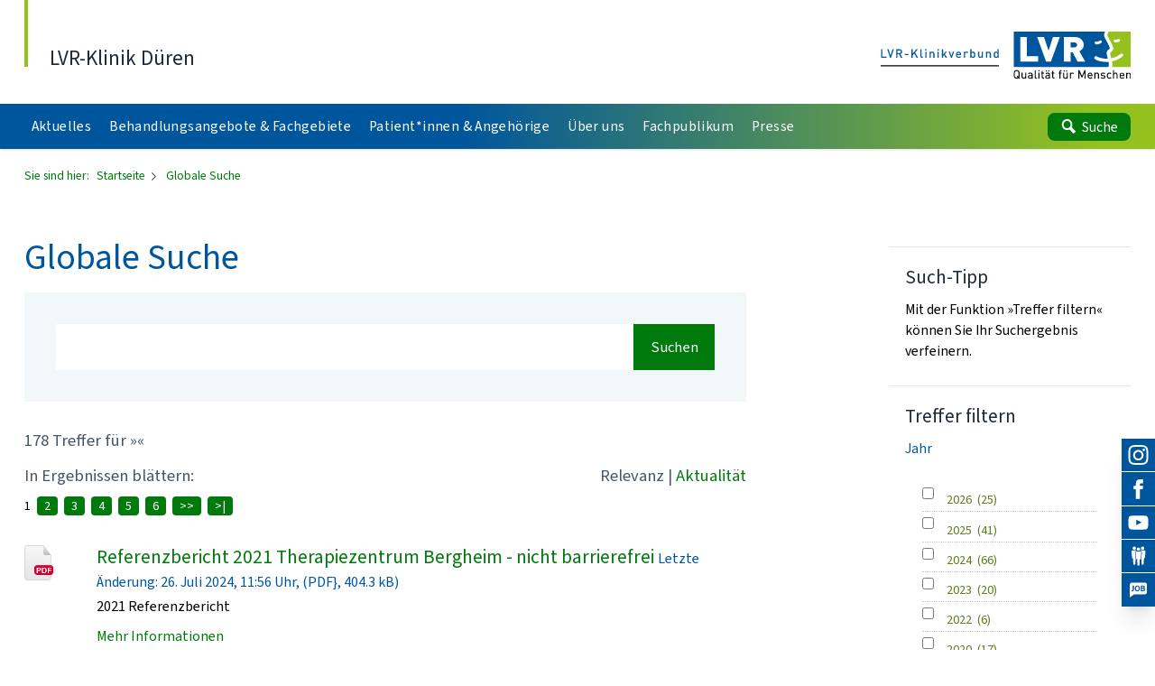

--- FILE ---
content_type: text/html;charset=UTF-8
request_url: https://klinik-dueren.lvr.de/de/nav_main/globale_suche/globale_suche_1.jsp;jsessionid=26007B5B9433D776AEC4C9E2257F06C3?q=%23all
body_size: 11527
content:
<!DOCTYPE html>

<!-- NOINDEX -->
<!-- hier beginnt der Bereich, der durch Exalead NICHT durchsucht werden soll -->
<html xmlns="http://www.w3.org/1999/xhtml" xml:lang="de" lang="de">
<head>
<title>
Startseite - LVR-Klinik Düren
</title>
<meta http-equiv="Content-Type" content="text/html;charset=UTF-8" />
<meta name="viewport" content="width=device-width, shrink-to-fit=no">
<meta name="LVR_Section" content="" />
<meta name="LVR_Category" content="Artikel" />
<meta name="Description" content="Globale Suche auf den Webseiten der LVR-Klinik D&uuml;ren" />
<meta name="Keywords" content="Globale Suche" />
<meta name="Changed" content="2016/07/08 09:23:26" />
<meta name="TimeStamp" content="30.01.2026, 18:20:10" />
<meta name="Author" content="" />
<meta name="Robots" content="all, noodp" />
<link rel="stylesheet" href="https://media.lvr.de/font_awesome/live/css/all.css" crossorigin="anonymous"/>
<link rel="stylesheet" type="text/css" media="screen" href="../../../media/mastervorlagen/css/screen.css" />
<link rel="stylesheet" type="text/css" href="../../../media/mastervorlagen/css/cookies.css" media="screen" />
<link href="/media/mastervorlagen/img/favicon.ico" rel="shortcut icon" type="image/x-icon" />
<link href="https://code.jquery.com/ui/1.11.4/themes/smoothness/jquery-ui.css" rel="stylesheet">
<link href="/media/mastervorlagen/css/exalead.css" rel="stylesheet">
<link href="/media/mastervorlagen/font_awesome_4.4.0/css_3/font-awesome.css" rel="stylesheet" type="text/css">
<script src="/media/mastervorlagen/js/main.min.js" type="text/javascript"></script>
<script src="/media/mastervorlagen/js/jquery_224_min.js" type="text/javascript"></script>
<script src="https://code.jquery.com/ui/1.11.4/jquery-ui.min.js"></script>


		
		
			


































































































 
 

































<script>
$.ui.autocomplete.prototype._resizeMenu = function () {
var ul = this.menu.element;
ul.outerWidth(this.element.outerWidth());
}
$(function() {
$.extend($.ui.autocomplete.prototype.options, {
open: function(event, ui) {
$(this).autocomplete("widget").css({
"width": ($(this).width() + "px !important"),
"overflow": "hidden",
"font-family": ($(this).css('font-family')),
"text-align": "left",
"font-size": ($(this).css('font-size'))
});
}
});
$("input.suchtext").autocomplete({
source: function(request, response) {
$.ajax({
url: "suggest.jsp",
dataType: "json",
data: {
q : request.term
},
success: function( data ) {
response(data);
}
});
},
select: function(event, ui) {
$(this).val(ui.item.value);
$(this).closest( "form" ).submit();
}
});
$('.exaCheckbox').on('change',function(){
window.location.href = $(this).parent().find('a').attr('href');
});
$('.exaButton').on('click',function(){
window.location.href = $(this).val();
});
$( ".accordion" ).accordion({
collapsible: true,
heightStyle: "content",
icons: { "header": "fa fa-ui fa-chevron-right", "activeHeader": "fa fa-ui fa-chevron-down" },
});
$(".checked").parent().parent().addClass("active");
$(".active").parent().accordion("option", {active: $(this).index()});
$('.ui-accordion-content').each( function() {
var num = $(this).children('label').length;
if (num == 0) {
$(this).parent().remove();
}
});
});
</script>
<script src="https://cloud.ccm19.de/app.js?apiKey=a5c6b140b8918be96bfa66acfb4a4d3dc6f8cb0e61841db8&amp;domain=6870d392b6bfc36650028042" referrerpolicy="origin"></script>
</head>
<body data-url-svg-icons="/media/mastervorlagen/img/icons/icon-library.svg">
<a class="sr-only" href="#main">Direkt zum Inhalt</a>
<!-- Beginn Header -->
            <header id="header" class="header z-2 bg-white shadow">
              <div class="container-fluid">
                <div class="flex flex-row justify-between items-end pt-lg pb-sm-base">
                  <div>
                    <a  href="/de/nav_main/startseite.html" title="Link zur Startseite" class="header__claim block 2xl:flex translate-y-[0px] leading-tight pl-base hover:no-underline">
                      <div>
                      <span class="text-2xl text-slate-800"> LVR-Klinik Düren </span>
                      
					  </div>
                    </a>
                  </div>
                  <div class="header__logo flex-shrink-0 ml-lg" aria-hidden="true">
                    <div class="h-custom-logo -translate-y-[0.125em]">
                    	<svg width="76px" height="23px" viewBox="0 0 76 23" class="h-full w-auto md:hidden"></svg>
						<svg width="152px" height="23px" viewBox="0 0 152 23" class="h-full w-auto hidden md:block"></svg>
						<a title="Startseite" href="/" tabindex="-1" class="block absolute left-0 top-0 w-full md:flex">
							<img src="/media/mastervorlagen/img/submarke-links-kvb.svg" class="w-1/2 mr-4 hidden md:block" alt="Logo Klinikverbund">
							<img src="/media/mastervorlagen/img/logo-lvr.svg" class="w-full md:w-1/2" alt="Logo LVR">
							<img src="/media/mastervorlagen/img/submarke-unten-kvb.svg" class="absolute left-0 top-0 w-full md:hidden" alt="Logo Klinikverbund">
						</a>  		
                    </div>
                  </div>
                </div>
                <div class="pb-xl md:pb-2xs"></div>
              </div>
              <div class="bluegreen-gradient w-full overflow-hidden">
                <div class="container-fluid">
                  <nav id="nav" class="nav bluegreen jst flex flex-row justify-between" data-jst="nav-main" data-navtype="subnav" data-label-site="Zur Seite" data-label-back="Zurück">
                    <ul class="nav__list flex-grow flex flex-row h-full list-reset bold">
<li  class="nav__listitem var nav__mainitem lev-0 hidden xl:block mr-1 2xl:mr-3" data-display="md">
<a href="../aktuelles/aktuelles_1.html"  class="nav__link block h-full py-0 px-2 leading-extra-loose whitespace-nowrap tracking-wide text-xs 2xl:text-sm text-white hover:text-white hover:no-underline">
	<span class="inline-block w-full">Aktuelles</span>
</a>
				<ul class="nav__list hidden"><li  class="nav__listitem lev-1">
<a href="../aktuelles/aus_der_klinik/aus_der_klinik_1.html"  class="nav__link">
	Aus der Klinik
</a>
				</li><li  class="nav__listitem lev-1">
<a href="../aktuelles/veranstaltungen_1/veranstaltungen_3.html"  class="nav__link">
	Veranstaltungen
</a>
				</li></ul></li><li  class="nav__listitem var nav__mainitem lev-0 hidden xl:block mr-1 2xl:mr-3" data-display="md">
<a href="../fachgebiete___behandlungsangebote/fachgebiete_behandlungsangebote.html"  class="nav__link block h-full py-0 px-2 leading-extra-loose whitespace-nowrap tracking-wide text-xs 2xl:text-sm text-white hover:text-white hover:no-underline">
	<span class="inline-block w-full">Behandlungsangebote &amp; Fachgebiete</span>
</a>
				<ul class="nav__list hidden"><li  class="nav__listitem lev-1">
<a href="../fachgebiete___behandlungsangebote/allgemeine_psychiatrie/allgemeine_psychiatrie_1.html"  class="nav__link">
	Allgemeine Psychiatrie
</a>
				<ul class="nav__list hidden"><li  class="nav__listitem lev-2">
<a href="../fachgebiete___behandlungsangebote/allgemeine_psychiatrie/struktur___anfahrt/struktur___anfahrt_1.html"  class="nav__link">
	Struktur
</a>
				</li><li  class="nav__listitem lev-2">
<a href="../fachgebiete___behandlungsangebote/allgemeine_psychiatrie/viten/viten.html"  class="nav__link">
	Viten
</a>
				<ul class="nav__list hidden"><li  class="nav__listitem lev-3">
<a href="../fachgebiete___behandlungsangebote/allgemeine_psychiatrie/viten/vita_dr__knittel/vita_dr__knittel.html"  class="nav__link">
	Vita Dr. Knittel
</a>
				</li><li  class="nav__listitem lev-3">
<a href="../fachgebiete___behandlungsangebote/allgemeine_psychiatrie/viten/vita_dr__pelzer/vita_dr__pelzer.html"  class="nav__link">
	Vita Dr. Momeni
</a>
				</li><li  class="nav__listitem lev-3">
<a href="../fachgebiete___behandlungsangebote/allgemeine_psychiatrie/viten/vita_dr__cvetanovska/vita_dr__cvetanovska.html"  class="nav__link">
	Vita Dr. Cvetanovska
</a>
				</li></ul></li><li  class="nav__listitem lev-2">
<a href="../fachgebiete___behandlungsangebote/allgemeine_psychiatrie/ambulanzen_2/ambulanzen_3.html"  class="nav__link">
	Ambulanzen
</a>
				</li><li  class="nav__listitem lev-2">
<a href="../fachgebiete___behandlungsangebote/allgemeine_psychiatrie/tageskliniken_2/tageskliniken.html"  class="nav__link">
	Tageskliniken
</a>
				</li><li  class="nav__listitem lev-2">
<a href="../fachgebiete___behandlungsangebote/allgemeine_psychiatrie/stationaeres_angebot_4/stationaeres_angebot_5.html"  class="nav__link">
	Station&auml;res Angebot
</a>
				</li><li  class="nav__listitem lev-2">
<a href="../fachgebiete___behandlungsangebote/allgemeine_psychiatrie/diagnostik_2/diagnostik_3.html"  class="nav__link">
	Stations&auml;quivalente Behandlung
</a>
				</li></ul></li><li  class="nav__listitem lev-1">
<a href="../fachgebiete___behandlungsangebote/abhaengigkeiten___suchtbehandlung/abhaengigkeiten___suchtbehandlung_1.html"  class="nav__link">
	Abh&auml;ngigkeitserkrankungen
</a>
				<ul class="nav__list hidden"><li  class="nav__listitem lev-2">
<a href="../fachgebiete___behandlungsangebote/abhaengigkeiten___suchtbehandlung/struktur/struktur_1.html"  class="nav__link">
	Struktur
</a>
				</li><li  class="nav__listitem lev-2">
<a href="../fachgebiete___behandlungsangebote/abhaengigkeiten___suchtbehandlung/vita_dr__niedersteberg/vita_dr__niedersteberg.html"  class="nav__link">
	Vita Dr. Niedersteberg
</a>
				</li><li  class="nav__listitem lev-2">
<a href="../fachgebiete___behandlungsangebote/abhaengigkeiten___suchtbehandlung/ambulanzen/ambulanzen_1.html"  class="nav__link">
	Ambulanzen
</a>
				</li><li  class="nav__listitem lev-2">
<a href="../fachgebiete___behandlungsangebote/abhaengigkeiten___suchtbehandlung/stationaeres_angebot/stationaeres_angebot_1.html"  class="nav__link">
	Station&auml;res Angebot
</a>
				</li><li  class="nav__listitem lev-2">
<a href="../fachgebiete___behandlungsangebote/abhaengigkeiten___suchtbehandlung/trampolin_plus/trampolin_plus_1.html"  class="nav__link">
	Trampolin Plus
</a>
				</li></ul></li><li  class="nav__listitem lev-1">
<a href="../fachgebiete___behandlungsangebote/gerontopsychiatrie/gerontopsychiatrie_1.html"  class="nav__link">
	Gerontopsychiatrie
</a>
				<ul class="nav__list hidden"><li  class="nav__listitem lev-2">
<a href="../fachgebiete___behandlungsangebote/gerontopsychiatrie/struktur_3/struktur_3.html"  class="nav__link">
	Struktur
</a>
				</li><li  class="nav__listitem lev-2">
<a href="../fachgebiete___behandlungsangebote/gerontopsychiatrie/vita_dr__gruemmer/vita_dr__gruemmer.html"  class="nav__link">
	Vita Dr. Gr&uuml;mmer
</a>
				</li><li  class="nav__listitem lev-2">
<a href="../fachgebiete___behandlungsangebote/gerontopsychiatrie/tageskliniken/tageskliniken_1.html"  class="nav__link">
	Therapiezentrum Schoellerstra&szlig;e (TZS)
</a>
				</li><li  class="nav__listitem lev-2">
<a href="../fachgebiete___behandlungsangebote/gerontopsychiatrie/stationaeres_angebot_2/stationaeres_angebot_3.html"  class="nav__link">
	Station&auml;res Angebot
</a>
				</li><li  class="nav__listitem lev-2">
<a href="../fachgebiete___behandlungsangebote/gerontopsychiatrie/threrapie/threrapie_1.html"  class="nav__link">
	Therapie
</a>
				</li></ul></li><li  class="nav__listitem lev-1">
<a href="../fachgebiete___behandlungsangebote/forensische_psychiatrie/forensische_psychiatrie_1.html"  class="nav__link">
	Forensische Psychiatrie
</a>
				<ul class="nav__list hidden"><li  class="nav__listitem lev-2">
<a href="../fachgebiete___behandlungsangebote/forensische_psychiatrie/struktur_6/struktur_7.html"  class="nav__link">
	Struktur
</a>
				</li><li  class="nav__listitem lev-2">
<a href="../fachgebiete___behandlungsangebote/forensische_psychiatrie/viten_1/viten.html"  class="nav__link">
	Viten
</a>
				<ul class="nav__list hidden"><li  class="nav__listitem lev-3">
<a href="../fachgebiete___behandlungsangebote/forensische_psychiatrie/viten_1/vita_dr__bairaktarski/vita_dr__bairaktarski.html"  class="nav__link">
	Vita Dr. Bairaktarski
</a>
				</li><li  class="nav__listitem lev-3">
<a href="../fachgebiete___behandlungsangebote/forensische_psychiatrie/viten_1/vita_dr__hartert_raulf/vita_dr__hartert_raulf.html"  class="nav__link">
	Vita Dr. Hartert-Raulf
</a>
				</li></ul></li><li  class="nav__listitem lev-2">
<a href="../fachgebiete___behandlungsangebote/forensische_psychiatrie/forensische_ambulanz/forensische_ambulanz_1.html"  class="nav__link">
	Forensische Ambulanz
</a>
				</li></ul></li><li  class="nav__listitem lev-1">
<a href="../fachgebiete___behandlungsangebote/therapiezentrum_bergheim__tzb_/therapiezentrum_bergheim_tzb.html"  class="nav__link">
	Therapiezentrum Bergheim (TZB)
</a>
				</li><li  class="nav__listitem lev-1">
<a href="../fachgebiete___behandlungsangebote/tagesklinik_stolberg/tagesklinik_stolberg.html"  class="nav__link">
	Therapiezentrum Eschweiler (TZE)
</a>
				</li><li  class="nav__listitem lev-1">
<a href="../fachgebiete___behandlungsangebote/pflege/pflege_1.html"  class="nav__link">
	Pflege
</a>
				</li><li  class="nav__listitem lev-1">
<a href="../fachgebiete___behandlungsangebote/therapie_1/therapie.html"  class="nav__link">
	Therapie
</a>
				</li></ul></li><li  class="nav__listitem var nav__mainitem lev-0 hidden xl:block mr-1 2xl:mr-3" data-display="md">
<a href="../fuer_patienten_und_angehoerige/fuer_patienten_und_angehoerige_1.html"  class="nav__link block h-full py-0 px-2 leading-extra-loose whitespace-nowrap tracking-wide text-xs 2xl:text-sm text-white hover:text-white hover:no-underline">
	<span class="inline-block w-full">Patient*innen &amp; Angeh&ouml;rige</span>
</a>
				<ul class="nav__list hidden"><li  class="nav__listitem lev-1">
<a href="../fuer_patienten_und_angehoerige/praktische_informationen_a___z/praktische_informationen_a___z_2.html"  class="nav__link">
	Informationen A - Z
</a>
				</li><li  class="nav__listitem lev-1">
<a href="../fuer_patienten_und_angehoerige/angebote_fuer_angehoerige/angebote_fuer_angehoerige_1.html"  class="nav__link">
	Familiale Pflege
</a>
				</li><li  class="nav__listitem lev-1">
<a href="../fuer_patienten_und_angehoerige/aufnahme/aufnahme_1.html"  class="nav__link">
	Aufnahme
</a>
				</li><li  class="nav__listitem lev-1">
<a href="../fuer_patienten_und_angehoerige/entlassmanagement_1/entlassmanagement.html"  class="nav__link">
	Entlassmanagement
</a>
				</li><li  class="nav__listitem lev-1">
<a href="../fuer_patienten_und_angehoerige/sozialdienst/sozialdienst_1.html"  class="nav__link">
	Sozialdienst
</a>
				</li><li  class="nav__listitem lev-1">
<a href="../fuer_patienten_und_angehoerige/seelsorge/seelsorge_1.html"  class="nav__link">
	Seelsorge
</a>
				</li><li  class="nav__listitem lev-1">
<a href="../fuer_patienten_und_angehoerige/klinikwegweiser/klinikwegweiser_1.html"  class="nav__link">
	Klinikwegweiser
</a>
				</li><li  class="nav__listitem lev-1">
<a href="../fuer_patienten_und_angehoerige/ihre_meinung/ihre_meinung_1.html"  class="nav__link">
	Ihre Meinung
</a>
				</li><li  class="nav__listitem lev-1">
<a href="../fuer_patienten_und_angehoerige/selbsthilfeangebote__extern_/selbsthilfeangebote__extern_.html"  class="nav__link">
	Selbsthilfeangebote (extern)
</a>
				</li><li  class="nav__listitem lev-1">
<a href="https://klinikverbund.lvr.de//de/nav_main/krankheitsbilder/krankeitsbilder.html"   title="" target="_blank" class="nav__link">
	Krankheitsbilderglossar
</a>
				</li><li  class="nav__listitem lev-1">
<a href="../fuer_patienten_und_angehoerige/checkliste_fuer_ihren_aufenthalt/checkliste_fuer_ihren_aufenthalt.html"  class="nav__link">
	Checkliste f&uuml;r Ihren Aufenthalt
</a>
				</li><li  class="nav__listitem lev-1">
<a href="../fuer_patienten_und_angehoerige/angehoerigengruppe_forensik/angehoerigengruppe_forensik.html"  class="nav__link">
	Angeh&ouml;rigengruppe Forensik
</a>
				</li></ul></li><li  class="nav__listitem var nav__mainitem lev-0 hidden xl:block mr-1 2xl:mr-3" data-display="md">
<a href="../unsere_klinik___ueber_uns/unsere_klinik___ueber_uns_1.html"  class="nav__link block h-full py-0 px-2 leading-extra-loose whitespace-nowrap tracking-wide text-xs 2xl:text-sm text-white hover:text-white hover:no-underline">
	<span class="inline-block w-full">&Uuml;ber uns</span>
</a>
				<ul class="nav__list hidden"><li  class="nav__listitem lev-1">
<a href="../unsere_klinik___ueber_uns/vorstand/vorstand_1.html"  class="nav__link">
	Vorstand
</a>
				</li><li  class="nav__listitem lev-1">
<a href="../unsere_klinik___ueber_uns/struktur___organigramm/struktur___organigramm_1.html"  class="nav__link">
	Struktur / Organigramm
</a>
				</li><li  class="nav__listitem lev-1">
<a href="../unsere_klinik___ueber_uns/ausbildung_1/ausbildung.html"  class="nav__link">
	Pflegeschule
</a>
				</li><li  class="nav__listitem lev-1">
<a href="../unsere_klinik___ueber_uns/ergotherapieschule_1/ergotherapieschule.html"  class="nav__link">
	Ergotherapieschule
</a>
				</li><li  class="nav__listitem lev-1">
<a href="../unsere_klinik___ueber_uns/lvr_stipendienprogramm__lvr_klinik_start_/lvr_stipendienprogramm__lvr_klinik_start_.html"  class="nav__link">
	LVR Stipendienprogramm &quot;LVR-Klinik-START&quot;
</a>
				</li><li  class="nav__listitem lev-1">
<a href="../unsere_klinik___ueber_uns/kommunale_einbindung___versorgungsbereiche/kommunale_einbindung___versorgungsbereiche_1.html"  class="nav__link">
	Kommunale Einbindung / Versorgungsbereiche
</a>
				</li><li  class="nav__listitem lev-1">
<a href="../unsere_klinik___ueber_uns/qualitaetsmanagement/qualitaetsmanagement_1.html"  class="nav__link">
	Qualit&auml;tsmanagement
</a>
				</li><li  class="nav__listitem lev-1">
<a href="../unsere_klinik___ueber_uns/oeffentlichkeitsarbeit/oeffentlichkeitsarbeit_1.html"  class="nav__link">
	&Ouml;ffentlichkeitsarbeit
</a>
				</li><li  class="nav__listitem lev-1">
<a href="../unsere_klinik___ueber_uns/kontakt/kontakt_1.html"  class="nav__link">
	Kontakt
</a>
				</li><li  class="nav__listitem lev-1">
<a href="../unsere_klinik___ueber_uns/anreise/wegbeschreibung_mir_wege_zum_lvr.html"  class="nav__link">
	Anreise
</a>
				</li><li  class="nav__listitem lev-1">
<a href="../unsere_klinik___ueber_uns/integrationsbeauftragte/integrationsbeauftragte.html"  class="nav__link">
	Diversitymanagement
</a>
				</li><li  class="nav__listitem lev-1">
<a href="../unsere_klinik___ueber_uns/haus_5/haus_5.html"  class="nav__link">
	Haus 5
</a>
				</li><li  class="nav__listitem lev-1">
<a href="../unsere_klinik___ueber_uns/gaertnerei/gaertnerei.html"  class="nav__link">
	EMAS-Umwelterkl&auml;rung
</a>
				</li><li  class="nav__listitem lev-1">
<a href="../unsere_klinik___ueber_uns/leitbild_1/leitbild_1.html"  class="nav__link">
	Leitbild
</a>
				</li><li  class="nav__listitem lev-1">
<a href="../unsere_klinik___ueber_uns/personalwohnheim/personalwohnheim.html"  class="nav__link">
	Personalwohnheim
</a>
				</li></ul></li><li  class="nav__listitem var nav__mainitem lev-0 hidden xl:block mr-1 2xl:mr-3" data-display="md">
<a href="../fuer_fachpublikum/fuer_fachpublikum_1.html"  class="nav__link block h-full py-0 px-2 leading-extra-loose whitespace-nowrap tracking-wide text-xs 2xl:text-sm text-white hover:text-white hover:no-underline">
	<span class="inline-block w-full">Fachpublikum</span>
</a>
				<ul class="nav__list hidden"><li  class="nav__listitem lev-1">
<a href="../fuer_fachpublikum/einweisung___aufnahmeverfahren/einweisung___aufnahmeverfahren_1.html"  class="nav__link">
	Einweisung/ Aufnahmeverfahren
</a>
				</li><li  class="nav__listitem lev-1">
<a href="../fuer_fachpublikum/fort__und_weiterbildung_1/fort_und_weiterbildung.html"  class="nav__link">
	Fort- und Weiterbildung
</a>
				</li><li  class="nav__listitem lev-1">
<a href="../fuer_fachpublikum/publikationen/publikationen_1.html"  class="nav__link">
	Publikationen
</a>
				</li></ul></li><li  class="nav__listitem var nav__mainitem lev-0 hidden xl:block mr-1 2xl:mr-3" data-display="md">
<a href="../fuer_die_presse/fuer_die_presse__mit_ansprechpartner_1.html"  class="nav__link block h-full py-0 px-2 leading-extra-loose whitespace-nowrap tracking-wide text-xs 2xl:text-sm text-white hover:text-white hover:no-underline">
	<span class="inline-block w-full">Presse</span>
</a>
				<ul class="nav__list hidden"><li  class="nav__listitem lev-1">
<a href="../fuer_die_presse/pressemitteilungen/pressemitteilungen_1.html"  class="nav__link">
	Pressemitteilungen
</a>
				</li></ul></li>
<li class="nav__listitem nav__menu xl:hidden" >
	<a href="#" class="nav__listitem nav__link nav__menu block leading-extra-loose h-full py-0 text-base text-white hover:text-white hover:no-underline">
		<div class="svg-icon icon-large">
			<svg aria-hidden="true" class="mt-0"><use xlink:href="/media/mastervorlagen/img/icons/icon-library.svg#icon-menu"></use></svg>
			<span> Menü </span>
		</div>
	</a>
</li>
                    </ul>
                    <ul class="nav__list list-reset" >
                      <li class="h-full flex items-center">
                        <a href="#" class="nav__listitem nav__link nav__search block bg-cc-forest-green-500 hover:bg-cc-forest-green-700 rounded-lg py-1 px-xs bold text-xs 2xl:text-sm text-white hover:text-white hover:no-underline">
                          <div class="svg-icon icon-large">
                          	<svg aria-hidden="true" class="w-5 h-5 lg:w-6 lg:h-6"><use xlink:href="/media/mastervorlagen/img/icons/icon-library.svg#icon-search"></use></svg>
                            <span> Suche </span>
                          </div>
                        </a>
                      </li>
                    </ul>
                  </nav>
                </div>
              </div>
              <div id="subnav" class="subnav bg-cc-blue-50">
                <div class="subnav__wrap">
                  <div class="subnav__navwrap step-0 flow-root">
                    <div class="subnav__step">
                      <div id="subnav-step-0"></div>
                    </div>
                    <div class="subnav__step">
                      <div id="subnav-step-1"></div>
                    </div>
                    <div class="subnav__step">
                      <div id="subnav-step-2"></div>
                    </div>
                    <div class="subnav__step">
                      <div id="subnav-step-3"></div>
                    </div>
                    <div class="subnav__step">
                      <div id="subnav-step-4"></div>
                    </div>
                  </div>
                </div>
              </div>
              <div id="subsearch" class="subsearch bg-cc-blue-50">
                <div class="container-fluid py-10 md:py-14 xl:py-20">
                  <div class="content centered">
                    <form method="post" action="/de/nav_main/globale_suche/do_search.jsp" id="search-main" name="search-main" class="search-main" >
                      <div class="bg-white flex h-14 lg:h-16 xxl:h-20">
                        <input type="text" id="suche" name="q" placeholder="Ihr Suchbegriff" aria-label="Sucheingabefeld" class="form-input block flex-1 h-full px-6 pt-1">
                        <input type="hidden" name="s" value=""/>
                        <!--input class="button" type="image" src="/media/mastervorlagen/img/icons/lupe.jpg" alt="Suchen"/-->
                        <button type="submit" id="search-main-submit" aria-label="Suche starten" class="w-14 lg:w-16 xxl:w-20 h-full p-4 text-white bg-slate-500 hover:bg-slate-700">
                          <div class="text-white h-full">
                          	<svg aria-hidden="true" class=""><use xlink:href="/media/mastervorlagen/img/icons/icon-library.svg#icon-search"></use></svg>
                          </div>
                        </button>
                      </div>
                      <a aria-hidden="true" class="subsearch__skip pointer-events-none opacity-0" href="#"></a>
                    </form>
                  </div>
                </div>
              </div>
            </header>

<!--
<li class="nav__listitem var nav__mainitem lev-0 hidden xl:block mr-1 2xl:mr-3" data-display="md">
<a href="../aktuelles/aktuelles_1.html" class="nav__link block h-full py-0 px-2 leading-extra-loose whitespace-nowrap tracking-wide text-xs 2xl:text-sm text-white hover:text-white hover:no-underline">
<span class="inline-block w-full">Aktuelles</span>
</a>
<ul class="nav__list hidden"><li class="nav__listitem lev-1">
<a href="../aktuelles/aus_der_klinik/aus_der_klinik_1.html" class="nav__link">
Aus der Klinik
</a>
</li><li class="nav__listitem lev-1">
<a href="../aktuelles/veranstaltungen_1/veranstaltungen_3.html" class="nav__link">
Veranstaltungen
</a>
</li></ul></li><li class="nav__listitem var nav__mainitem lev-0 hidden xl:block mr-1 2xl:mr-3" data-display="md">
<a href="../fachgebiete___behandlungsangebote/fachgebiete_behandlungsangebote.html" class="nav__link block h-full py-0 px-2 leading-extra-loose whitespace-nowrap tracking-wide text-xs 2xl:text-sm text-white hover:text-white hover:no-underline">
<span class="inline-block w-full">Behandlungsangebote &amp; Fachgebiete</span>
</a>
<ul class="nav__list hidden"><li class="nav__listitem lev-1">
<a href="../fachgebiete___behandlungsangebote/allgemeine_psychiatrie/allgemeine_psychiatrie_1.html" class="nav__link">
Allgemeine Psychiatrie
</a>
<ul class="nav__list hidden"><li class="nav__listitem lev-2">
<a href="../fachgebiete___behandlungsangebote/allgemeine_psychiatrie/struktur___anfahrt/struktur___anfahrt_1.html" class="nav__link">
Struktur
</a>
</li><li class="nav__listitem lev-2">
<a href="../fachgebiete___behandlungsangebote/allgemeine_psychiatrie/viten/viten.html" class="nav__link">
Viten
</a>
<ul class="nav__list hidden"><li class="nav__listitem lev-3">
<a href="../fachgebiete___behandlungsangebote/allgemeine_psychiatrie/viten/vita_dr__knittel/vita_dr__knittel.html" class="nav__link">
Vita Dr. Knittel
</a>
</li><li class="nav__listitem lev-3">
<a href="../fachgebiete___behandlungsangebote/allgemeine_psychiatrie/viten/vita_dr__pelzer/vita_dr__pelzer.html" class="nav__link">
Vita Dr. Momeni
</a>
</li><li class="nav__listitem lev-3">
<a href="../fachgebiete___behandlungsangebote/allgemeine_psychiatrie/viten/vita_dr__cvetanovska/vita_dr__cvetanovska.html" class="nav__link">
Vita Dr. Cvetanovska
</a>
</li></ul></li><li class="nav__listitem lev-2">
<a href="../fachgebiete___behandlungsangebote/allgemeine_psychiatrie/ambulanzen_2/ambulanzen_3.html" class="nav__link">
Ambulanzen
</a>
</li><li class="nav__listitem lev-2">
<a href="../fachgebiete___behandlungsangebote/allgemeine_psychiatrie/tageskliniken_2/tageskliniken.html" class="nav__link">
Tageskliniken
</a>
</li><li class="nav__listitem lev-2">
<a href="../fachgebiete___behandlungsangebote/allgemeine_psychiatrie/stationaeres_angebot_4/stationaeres_angebot_5.html" class="nav__link">
Station&auml;res Angebot
</a>
</li><li class="nav__listitem lev-2">
<a href="../fachgebiete___behandlungsangebote/allgemeine_psychiatrie/diagnostik_2/diagnostik_3.html" class="nav__link">
Stations&auml;quivalente Behandlung
</a>
</li></ul></li><li class="nav__listitem lev-1">
<a href="../fachgebiete___behandlungsangebote/abhaengigkeiten___suchtbehandlung/abhaengigkeiten___suchtbehandlung_1.html" class="nav__link">
Abh&auml;ngigkeitserkrankungen
</a>
<ul class="nav__list hidden"><li class="nav__listitem lev-2">
<a href="../fachgebiete___behandlungsangebote/abhaengigkeiten___suchtbehandlung/struktur/struktur_1.html" class="nav__link">
Struktur
</a>
</li><li class="nav__listitem lev-2">
<a href="../fachgebiete___behandlungsangebote/abhaengigkeiten___suchtbehandlung/vita_dr__niedersteberg/vita_dr__niedersteberg.html" class="nav__link">
Vita Dr. Niedersteberg
</a>
</li><li class="nav__listitem lev-2">
<a href="../fachgebiete___behandlungsangebote/abhaengigkeiten___suchtbehandlung/ambulanzen/ambulanzen_1.html" class="nav__link">
Ambulanzen
</a>
</li><li class="nav__listitem lev-2">
<a href="../fachgebiete___behandlungsangebote/abhaengigkeiten___suchtbehandlung/stationaeres_angebot/stationaeres_angebot_1.html" class="nav__link">
Station&auml;res Angebot
</a>
</li><li class="nav__listitem lev-2">
<a href="../fachgebiete___behandlungsangebote/abhaengigkeiten___suchtbehandlung/trampolin_plus/trampolin_plus_1.html" class="nav__link">
Trampolin Plus
</a>
</li></ul></li><li class="nav__listitem lev-1">
<a href="../fachgebiete___behandlungsangebote/gerontopsychiatrie/gerontopsychiatrie_1.html" class="nav__link">
Gerontopsychiatrie
</a>
<ul class="nav__list hidden"><li class="nav__listitem lev-2">
<a href="../fachgebiete___behandlungsangebote/gerontopsychiatrie/struktur_3/struktur_3.html" class="nav__link">
Struktur
</a>
</li><li class="nav__listitem lev-2">
<a href="../fachgebiete___behandlungsangebote/gerontopsychiatrie/vita_dr__gruemmer/vita_dr__gruemmer.html" class="nav__link">
Vita Dr. Gr&uuml;mmer
</a>
</li><li class="nav__listitem lev-2">
<a href="../fachgebiete___behandlungsangebote/gerontopsychiatrie/tageskliniken/tageskliniken_1.html" class="nav__link">
Therapiezentrum Schoellerstra&szlig;e (TZS)
</a>
</li><li class="nav__listitem lev-2">
<a href="../fachgebiete___behandlungsangebote/gerontopsychiatrie/stationaeres_angebot_2/stationaeres_angebot_3.html" class="nav__link">
Station&auml;res Angebot
</a>
</li><li class="nav__listitem lev-2">
<a href="../fachgebiete___behandlungsangebote/gerontopsychiatrie/threrapie/threrapie_1.html" class="nav__link">
Therapie
</a>
</li></ul></li><li class="nav__listitem lev-1">
<a href="../fachgebiete___behandlungsangebote/forensische_psychiatrie/forensische_psychiatrie_1.html" class="nav__link">
Forensische Psychiatrie
</a>
<ul class="nav__list hidden"><li class="nav__listitem lev-2">
<a href="../fachgebiete___behandlungsangebote/forensische_psychiatrie/struktur_6/struktur_7.html" class="nav__link">
Struktur
</a>
</li><li class="nav__listitem lev-2">
<a href="../fachgebiete___behandlungsangebote/forensische_psychiatrie/viten_1/viten.html" class="nav__link">
Viten
</a>
<ul class="nav__list hidden"><li class="nav__listitem lev-3">
<a href="../fachgebiete___behandlungsangebote/forensische_psychiatrie/viten_1/vita_dr__bairaktarski/vita_dr__bairaktarski.html" class="nav__link">
Vita Dr. Bairaktarski
</a>
</li><li class="nav__listitem lev-3">
<a href="../fachgebiete___behandlungsangebote/forensische_psychiatrie/viten_1/vita_dr__hartert_raulf/vita_dr__hartert_raulf.html" class="nav__link">
Vita Dr. Hartert-Raulf
</a>
</li></ul></li><li class="nav__listitem lev-2">
<a href="../fachgebiete___behandlungsangebote/forensische_psychiatrie/forensische_ambulanz/forensische_ambulanz_1.html" class="nav__link">
Forensische Ambulanz
</a>
</li></ul></li><li class="nav__listitem lev-1">
<a href="../fachgebiete___behandlungsangebote/therapiezentrum_bergheim__tzb_/therapiezentrum_bergheim_tzb.html" class="nav__link">
Therapiezentrum Bergheim (TZB)
</a>
</li><li class="nav__listitem lev-1">
<a href="../fachgebiete___behandlungsangebote/tagesklinik_stolberg/tagesklinik_stolberg.html" class="nav__link">
Therapiezentrum Eschweiler (TZE)
</a>
</li><li class="nav__listitem lev-1">
<a href="../fachgebiete___behandlungsangebote/pflege/pflege_1.html" class="nav__link">
Pflege
</a>
</li><li class="nav__listitem lev-1">
<a href="../fachgebiete___behandlungsangebote/therapie_1/therapie.html" class="nav__link">
Therapie
</a>
</li></ul></li><li class="nav__listitem var nav__mainitem lev-0 hidden xl:block mr-1 2xl:mr-3" data-display="md">
<a href="../fuer_patienten_und_angehoerige/fuer_patienten_und_angehoerige_1.html" class="nav__link block h-full py-0 px-2 leading-extra-loose whitespace-nowrap tracking-wide text-xs 2xl:text-sm text-white hover:text-white hover:no-underline">
<span class="inline-block w-full">Patient*innen &amp; Angeh&ouml;rige</span>
</a>
<ul class="nav__list hidden"><li class="nav__listitem lev-1">
<a href="../fuer_patienten_und_angehoerige/praktische_informationen_a___z/praktische_informationen_a___z_2.html" class="nav__link">
Informationen A - Z
</a>
</li><li class="nav__listitem lev-1">
<a href="../fuer_patienten_und_angehoerige/angebote_fuer_angehoerige/angebote_fuer_angehoerige_1.html" class="nav__link">
Familiale Pflege
</a>
</li><li class="nav__listitem lev-1">
<a href="../fuer_patienten_und_angehoerige/aufnahme/aufnahme_1.html" class="nav__link">
Aufnahme
</a>
</li><li class="nav__listitem lev-1">
<a href="../fuer_patienten_und_angehoerige/entlassmanagement_1/entlassmanagement.html" class="nav__link">
Entlassmanagement
</a>
</li><li class="nav__listitem lev-1">
<a href="../fuer_patienten_und_angehoerige/sozialdienst/sozialdienst_1.html" class="nav__link">
Sozialdienst
</a>
</li><li class="nav__listitem lev-1">
<a href="../fuer_patienten_und_angehoerige/seelsorge/seelsorge_1.html" class="nav__link">
Seelsorge
</a>
</li><li class="nav__listitem lev-1">
<a href="../fuer_patienten_und_angehoerige/klinikwegweiser/klinikwegweiser_1.html" class="nav__link">
Klinikwegweiser
</a>
</li><li class="nav__listitem lev-1">
<a href="../fuer_patienten_und_angehoerige/ihre_meinung/ihre_meinung_1.html" class="nav__link">
Ihre Meinung
</a>
</li><li class="nav__listitem lev-1">
<a href="../fuer_patienten_und_angehoerige/selbsthilfeangebote__extern_/selbsthilfeangebote__extern_.html" class="nav__link">
Selbsthilfeangebote (extern)
</a>
</li><li class="nav__listitem lev-1">
<a href="https://klinikverbund.lvr.de//de/nav_main/krankheitsbilder/krankeitsbilder.html" title="" target="_blank" class="nav__link">
Krankheitsbilderglossar
</a>
</li><li class="nav__listitem lev-1">
<a href="../fuer_patienten_und_angehoerige/checkliste_fuer_ihren_aufenthalt/checkliste_fuer_ihren_aufenthalt.html" class="nav__link">
Checkliste f&uuml;r Ihren Aufenthalt
</a>
</li><li class="nav__listitem lev-1">
<a href="../fuer_patienten_und_angehoerige/angehoerigengruppe_forensik/angehoerigengruppe_forensik.html" class="nav__link">
Angeh&ouml;rigengruppe Forensik
</a>
</li></ul></li><li class="nav__listitem var nav__mainitem lev-0 hidden xl:block mr-1 2xl:mr-3" data-display="md">
<a href="../unsere_klinik___ueber_uns/unsere_klinik___ueber_uns_1.html" class="nav__link block h-full py-0 px-2 leading-extra-loose whitespace-nowrap tracking-wide text-xs 2xl:text-sm text-white hover:text-white hover:no-underline">
<span class="inline-block w-full">&Uuml;ber uns</span>
</a>
<ul class="nav__list hidden"><li class="nav__listitem lev-1">
<a href="../unsere_klinik___ueber_uns/vorstand/vorstand_1.html" class="nav__link">
Vorstand
</a>
</li><li class="nav__listitem lev-1">
<a href="../unsere_klinik___ueber_uns/struktur___organigramm/struktur___organigramm_1.html" class="nav__link">
Struktur / Organigramm
</a>
</li><li class="nav__listitem lev-1">
<a href="../unsere_klinik___ueber_uns/ausbildung_1/ausbildung.html" class="nav__link">
Pflegeschule
</a>
</li><li class="nav__listitem lev-1">
<a href="../unsere_klinik___ueber_uns/ergotherapieschule_1/ergotherapieschule.html" class="nav__link">
Ergotherapieschule
</a>
</li><li class="nav__listitem lev-1">
<a href="../unsere_klinik___ueber_uns/lvr_stipendienprogramm__lvr_klinik_start_/lvr_stipendienprogramm__lvr_klinik_start_.html" class="nav__link">
LVR Stipendienprogramm &quot;LVR-Klinik-START&quot;
</a>
</li><li class="nav__listitem lev-1">
<a href="../unsere_klinik___ueber_uns/kommunale_einbindung___versorgungsbereiche/kommunale_einbindung___versorgungsbereiche_1.html" class="nav__link">
Kommunale Einbindung / Versorgungsbereiche
</a>
</li><li class="nav__listitem lev-1">
<a href="../unsere_klinik___ueber_uns/qualitaetsmanagement/qualitaetsmanagement_1.html" class="nav__link">
Qualit&auml;tsmanagement
</a>
</li><li class="nav__listitem lev-1">
<a href="../unsere_klinik___ueber_uns/oeffentlichkeitsarbeit/oeffentlichkeitsarbeit_1.html" class="nav__link">
&Ouml;ffentlichkeitsarbeit
</a>
</li><li class="nav__listitem lev-1">
<a href="../unsere_klinik___ueber_uns/kontakt/kontakt_1.html" class="nav__link">
Kontakt
</a>
</li><li class="nav__listitem lev-1">
<a href="../unsere_klinik___ueber_uns/anreise/wegbeschreibung_mir_wege_zum_lvr.html" class="nav__link">
Anreise
</a>
</li><li class="nav__listitem lev-1">
<a href="../unsere_klinik___ueber_uns/integrationsbeauftragte/integrationsbeauftragte.html" class="nav__link">
Diversitymanagement
</a>
</li><li class="nav__listitem lev-1">
<a href="../unsere_klinik___ueber_uns/haus_5/haus_5.html" class="nav__link">
Haus 5
</a>
</li><li class="nav__listitem lev-1">
<a href="../unsere_klinik___ueber_uns/gaertnerei/gaertnerei.html" class="nav__link">
EMAS-Umwelterkl&auml;rung
</a>
</li><li class="nav__listitem lev-1">
<a href="../unsere_klinik___ueber_uns/leitbild_1/leitbild_1.html" class="nav__link">
Leitbild
</a>
</li><li class="nav__listitem lev-1">
<a href="../unsere_klinik___ueber_uns/personalwohnheim/personalwohnheim.html" class="nav__link">
Personalwohnheim
</a>
</li></ul></li><li class="nav__listitem var nav__mainitem lev-0 hidden xl:block mr-1 2xl:mr-3" data-display="md">
<a href="../fuer_fachpublikum/fuer_fachpublikum_1.html" class="nav__link block h-full py-0 px-2 leading-extra-loose whitespace-nowrap tracking-wide text-xs 2xl:text-sm text-white hover:text-white hover:no-underline">
<span class="inline-block w-full">Fachpublikum</span>
</a>
<ul class="nav__list hidden"><li class="nav__listitem lev-1">
<a href="../fuer_fachpublikum/einweisung___aufnahmeverfahren/einweisung___aufnahmeverfahren_1.html" class="nav__link">
Einweisung/ Aufnahmeverfahren
</a>
</li><li class="nav__listitem lev-1">
<a href="../fuer_fachpublikum/fort__und_weiterbildung_1/fort_und_weiterbildung.html" class="nav__link">
Fort- und Weiterbildung
</a>
</li><li class="nav__listitem lev-1">
<a href="../fuer_fachpublikum/publikationen/publikationen_1.html" class="nav__link">
Publikationen
</a>
</li></ul></li><li class="nav__listitem var nav__mainitem lev-0 hidden xl:block mr-1 2xl:mr-3" data-display="md">
<a href="../fuer_die_presse/fuer_die_presse__mit_ansprechpartner_1.html" class="nav__link block h-full py-0 px-2 leading-extra-loose whitespace-nowrap tracking-wide text-xs 2xl:text-sm text-white hover:text-white hover:no-underline">
<span class="inline-block w-full">Presse</span>
</a>
<ul class="nav__list hidden"><li class="nav__listitem lev-1">
<a href="../fuer_die_presse/pressemitteilungen/pressemitteilungen_1.html" class="nav__link">
Pressemitteilungen
</a>
</li></ul></li>
<li class="nav__listitem nav__menu xl:hidden" >
<a href="#" class="nav__listitem nav__link nav__menu block leading-extra-loose h-full py-0 text-base text-white hover:text-white hover:no-underline">
<div class="svg-icon icon-large">
<svg aria-hidden="true" class="mt-0"><use xlink:href="/media/mastervorlagen/img/icons/icon-library.svg#icon-menu"></use></svg>
<span> Menü </span>
</div>
</a>
</li>
-->
<main id="main" class="main bg-white">
<div id="breadcrumb" class="breadcrumb-wrapper rs_skip">
<div class="container-fluid py-sm">
<nav id="breadcrumb" class="breadcrumb flex flex-wrap text-2xs">
<div class="svg-icon small mr-2">
<span class="text-cc-forest-green-500 opacity-100">
Sie sind hier:
</span>
</div>
<div class="svg-icon small mr-2 text-forest-green-500"> <a href="../startseite.html" class="text-cc-forest-green-500 hover:text-cc-forest-green-700 hover:underline"> Startseite </a> <svg aria-hidden="true" class="breadcrumb__icon"><use xlink:href="/media/mastervorlagen/img/icons/icon-library.svg#icon-indication-right"></use></svg> </div><div class="svg-icon small mr-2"> <span class="text-cc-forest-green-500 opacity-100 bold"> Globale Suche </span> </div>
</nav>
</div>
</div>
<div class="container-fluid">
<div class="md:grid grid-cols-12 gap-x-sm-xl gap-y-0 my-sm-xl">
<article class="content col-span-12 md:col-span-8 mb-xl md:mb-0">
<h1>Globale Suche</h1>
<!-- NOINDEX -->
<div class="search-form global-search-form">

<form id="searchform" class="default-form suchformular" name="searchform" action="do_search.jsp;jsessionid=B0A16541CC0EC8CD1048F5F867065CC0" method="post" accept-charset="UTF-8">
<fieldset>
<div class="form-row" style="margin: 0px;padding-bottom: 0px;">
<input id="lorem-1" class="text suchtext" type="text" name="q" value="" aria-label="Sucheingabefeld" />
<input id="sortierung" type="hidden" name="s" value="" />
<button id="submitbutton" type="submit"><span>Suchen</span></button>
</div>
</fieldset>
</form>
</div>
<div class="search-resultlist global-search-resultlist">
<div class="s-results-info">
<h3>178 Treffer für »«</h3>
<div style="margin-top: 0.5em; margin-bottom: 0.75em; padding-bottom: 0px; line-height: 2em; background-color: transparent;">





















</div>
</div>

<p class="s-results-num" style="width:100%;">In Ergebnissen blättern:

<span style="float:right;"><strong>Relevanz</strong> | <a class="exaSort" href="do_search.jsp;jsessionid=B0A16541CC0EC8CD1048F5F867065CC0?q=&s=document_lastmodifieddate">Aktualität</a></span></p>

<div>
<p style="padding-top:0px; padding-bottom:0px; margin-bottom: 2em;">



<span style="font-size: 110%; margin-right: 4px;"><strong>1</strong></span>



<a class="exaLink" style="font-size: 110%; margin-right: 4px;" href="do_search.jsp;jsessionid=B0A16541CC0EC8CD1048F5F867065CC0?q=&s=&b=10">2</a>



<a class="exaLink" style="font-size: 110%; margin-right: 4px;" href="do_search.jsp;jsessionid=B0A16541CC0EC8CD1048F5F867065CC0?q=&s=&b=20">3</a>



<a class="exaLink" style="font-size: 110%; margin-right: 4px;" href="do_search.jsp;jsessionid=B0A16541CC0EC8CD1048F5F867065CC0?q=&s=&b=30">4</a>



<a class="exaLink" style="font-size: 110%; margin-right: 4px;" href="do_search.jsp;jsessionid=B0A16541CC0EC8CD1048F5F867065CC0?q=&s=&b=40">5</a>



<a class="exaLink" style="font-size: 110%; margin-right: 4px;" href="do_search.jsp;jsessionid=B0A16541CC0EC8CD1048F5F867065CC0?q=&s=&b=50">6</a>




<a class="exaLink" style="font-size: 110%; margin-right: 4px;" href="do_search.jsp;jsessionid=B0A16541CC0EC8CD1048F5F867065CC0?q=&s=&b=10">>></a>


<a class="exaLink" style="font-size: 110%; margin-right: 4px;" href="do_search.jsp;jsessionid=B0A16541CC0EC8CD1048F5F867065CC0?q=&s=&b=170">>|</a>

</p>
</div>
<div class="search-results">
<ol>






<li>
<div class="s-type">
<a target="_blank" href="https://klinik-dueren.lvr.de/media/lvr_klinik_dueren/dokumente/pdf/Referenzbericht_2021_Therapiezentrum_Bergheim_-_nicht_barrierefrei.pdf">
<img src="../../../media/mastervorlagen/img/icons/PDF_52x63.png" alt="PDF-Icon"/>



</a>
</div>
<h4>
<a href="https://klinik-dueren.lvr.de/media/lvr_klinik_dueren/dokumente/pdf/Referenzbericht_2021_Therapiezentrum_Bergheim_-_nicht_barrierefrei.pdf">Referenzbericht 2021 Therapiezentrum Bergheim - nicht barrierefrei</a>
<span style="font-size:75%;margin-top: 0.5em;margin-bottom: 0.5em;">Letzte Änderung: 26. Juli 2024, 11:56 Uhr, (PDF}, 404.3 kB)</span>
</h4>

<p style="margin-bottom: 0px;">2021  Referenzbericht
<span class="more"><a href="https://klinik-dueren.lvr.de/media/lvr_klinik_dueren/dokumente/pdf/Referenzbericht_2021_Therapiezentrum_Bergheim_-_nicht_barrierefrei.pdf" target="_blank">Mehr Informationen</a></span>
</p>
</li>






<li>
<div class="s-type"><p>Artikel</p></div>
<h4>
<a href="https://klinik-dueren.lvr.de/de/nav_main/fachgebiete___behandlungsangebote/abhaengigkeiten___suchtbehandlung/abhaengigkeiten___suchtbehandlung_1.html"> Abhängigkeiten / Suchtbehandlung - LVR-Klinik Düren </a>
<em style="font-size:75%;margin-top: 0.5em;margin-bottom: 0.5em;">Letzte Änderung: 24. Juni 2024, 16:19 Uhr</em>
</h4>

<p style="margin-bottom: 0px;"> Die Abteilung deckt das gesamte Spektrum der suchtmedizinischen Versorgung ab. Sie besteht aus einer Akutaufnahmestation mit 24 Betten, einer offenen Station für "Qualifizierten Alkohol- und Medikamentenentzug mit Motivationsbehandlung" mit 16 Betten.
<span class="more"><a href="https://klinik-dueren.lvr.de/de/nav_main/fachgebiete___behandlungsangebote/abhaengigkeiten___suchtbehandlung/abhaengigkeiten___suchtbehandlung_1.html" target="_blank">Mehr Informationen</a></span>
</p>
</li>






<li>
<div class="s-type"><p>Artikel</p></div>
<h4>
<a href="https://klinik-dueren.lvr.de/de/nav_main/fachgebiete___behandlungsangebote/gerontopsychiatrie/tageskliniken/tageskliniken_1.html"> Therapiezentrum Schoellerstraße - LVR-Klinik Düren </a>
<em style="font-size:75%;margin-top: 0.5em;margin-bottom: 0.5em;">Letzte Änderung: 9. Juli 2025, 11:43 Uhr</em>
</h4>

<p style="margin-bottom: 0px;"> Die gerontopsychiatrische Tagesklinik und die Ambulanz befinden sich im Therapiezentrum Schoellerstraße in Düren. Sie sind barrierefrei erreichbar.
<span class="more"><a href="https://klinik-dueren.lvr.de/de/nav_main/fachgebiete___behandlungsangebote/gerontopsychiatrie/tageskliniken/tageskliniken_1.html" target="_blank">Mehr Informationen</a></span>
</p>
</li>






<li>
<div class="s-type"><p>Artikel</p></div>
<h4>
<a href="https://klinik-dueren.lvr.de/de/nav_main/pressetool/meldung_1/meldung_34304.html"> Meldung - LVR-Klinik Düren </a>
<em style="font-size:75%;margin-top: 0.5em;margin-bottom: 0.5em;">Letzte Änderung: 1. Oktober 2020, 14:27 Uhr</em>
</h4>

<p style="margin-bottom: 0px;">18. Dezember 2020
<span class="more"><a href="https://klinik-dueren.lvr.de/de/nav_main/pressetool/meldung_1/meldung_34304.html" target="_blank">Mehr Informationen</a></span>
</p>
</li>






<li>
<div class="s-type"><p>Artikel</p></div>
<h4>
<a href="https://klinik-dueren.lvr.de/de/nav_main/technische_seiten/vorschauseite.html"> Vorschauseite - LVR-Klinik Düren </a>
<em style="font-size:75%;margin-top: 0.5em;margin-bottom: 0.5em;">Letzte Änderung: 19. Oktober 2016, 12:06 Uhr</em>
</h4>

<p style="margin-bottom: 0px;">
<span class="more"><a href="https://klinik-dueren.lvr.de/de/nav_main/technische_seiten/vorschauseite.html" target="_blank">Mehr Informationen</a></span>
</p>
</li>






<li>
<div class="s-type"><p>Artikel</p></div>
<h4>
<a href="https://klinik-dueren.lvr.de/de/nav_main/fuer_patienten_und_angehoerige/selbsthilfeangebote__extern_/selbsthilfeangebote__extern_.html"> Selbsthilfeangebote (extern) - LVR-Klinik Düren </a>
<em style="font-size:75%;margin-top: 0.5em;margin-bottom: 0.5em;">Letzte Änderung: 24. Juli 2023, 08:43 Uhr</em>
</h4>

<p style="margin-bottom: 0px;"> Selbsthilfe - externe Angebote
<span class="more"><a href="https://klinik-dueren.lvr.de/de/nav_main/fuer_patienten_und_angehoerige/selbsthilfeangebote__extern_/selbsthilfeangebote__extern_.html" target="_blank">Mehr Informationen</a></span>
</p>
</li>






<li>
<div class="s-type">
<a target="_blank" href="https://klinik-dueren.lvr.de/media/lvr_klinik_dueren/dokumente/pdf/qualitaetsmanagement/Plakat_PAB_2020_01tl.pdf">
<img src="../../../media/mastervorlagen/img/icons/PDF_52x63.png" alt="PDF-Icon"/>



</a>
</div>
<h4>
<a href="https://klinik-dueren.lvr.de/media/lvr_klinik_dueren/dokumente/pdf/qualitaetsmanagement/Plakat_PAB_2020_01tl.pdf">Plakat_PAB_2020_01tl.pdf</a>
<span style="font-size:75%;margin-top: 0.5em;margin-bottom: 0.5em;">Letzte Änderung: 26. Juli 2024, 11:56 Uhr, (PDF}, 286.1 kB)</span>
</h4>

<p style="margin-bottom: 0px;">Patient*Innenbefragung 2020 So wurden wir bewertet!
<span class="more"><a href="https://klinik-dueren.lvr.de/media/lvr_klinik_dueren/dokumente/pdf/qualitaetsmanagement/Plakat_PAB_2020_01tl.pdf" target="_blank">Mehr Informationen</a></span>
</p>
</li>






<li>
<div class="s-type"><p>Artikel</p></div>
<h4>
<a href="https://klinik-dueren.lvr.de/de/nav_main/aktuelles/fort__und_weiterbildung_3/fort__und_weiterbildung_7.html"> Fort- und Weiterbildung - LVR-Klinik Düren </a>
<em style="font-size:75%;margin-top: 0.5em;margin-bottom: 0.5em;">Letzte Änderung: 28. September 2023, 09:25 Uhr</em>
</h4>

<p style="margin-bottom: 0px;">
<span class="more"><a href="https://klinik-dueren.lvr.de/de/nav_main/aktuelles/fort__und_weiterbildung_3/fort__und_weiterbildung_7.html" target="_blank">Mehr Informationen</a></span>
</p>
</li>






<li>
<div class="s-type"><p>Artikel</p></div>
<h4>
<a href="https://klinik-dueren.lvr.de/de/nav_main/unsere_klinik___ueber_uns/struktur___organigramm/struktur___organigramm_1.html"> Struktur / Organigramm - LVR-Klinik Düren </a>
<em style="font-size:75%;margin-top: 0.5em;margin-bottom: 0.5em;">Letzte Änderung: 13. November 2025, 11:19 Uhr</em>
</h4>

<p style="margin-bottom: 0px;"> In den Organigrammen der LVR-Klinik Düren können Sie sich über den Aufbau unserer Klinik, den Ärztlich-therapeutischen Dienst, den Pflegedienst und den Wirtschafts- und Verwaltungsdienst informieren.
<span class="more"><a href="https://klinik-dueren.lvr.de/de/nav_main/unsere_klinik___ueber_uns/struktur___organigramm/struktur___organigramm_1.html" target="_blank">Mehr Informationen</a></span>
</p>
</li>






<li>
<div class="s-type"><p>Artikel</p></div>
<h4>
<a href="https://klinik-dueren.lvr.de/de/nav_main/fachgebiete___behandlungsangebote/therapiezentrum_bergheim__tzb_/therapiezentrum_bergheim_tzb.html"> Therapiezentrum Bergheim - LVR-Klinik Düren </a>
<em style="font-size:75%;margin-top: 0.5em;margin-bottom: 0.5em;">Letzte Änderung: 18. Dezember 2025, 09:44 Uhr</em>
</h4>

<p style="margin-bottom: 0px;"> Seit 2017 bieten wir im Therapiezentrum Bergheim eine umfassende und individuelle Behandlung von Menschen mit psychiatrischen, psychosomatischen und gerontopsychiatrischen Erkrankungen an.
<span class="more"><a href="https://klinik-dueren.lvr.de/de/nav_main/fachgebiete___behandlungsangebote/therapiezentrum_bergheim__tzb_/therapiezentrum_bergheim_tzb.html" target="_blank">Mehr Informationen</a></span>
</p>
</li>

</ol>
</div>


</div><!-- .search-resultlist -->
<!-- INDEX -->
</article>
<aside class="sidebar-right col-span-12 md:col-span-4 xl:col-span-3 xl:col-end-13">
<div class="grid grid-cols-1 vsm:grid-cols-2 md:grid-cols-1 gap-xs gap-y-0">
<div class="card card--sidebar headline px-sm pt-sm-base last-of-type:pb-sm-base border-t last-of-type:border-b border-slate-200">
<h2 class="text-xl text-slate-800 regular">
Such-Tipp
</h2>
<p class="text-xs">
Mit der Funktion »Treffer filtern« können Sie Ihr Suchergebnis verfeinern.
</p>
</div>
<div class="card card--sidebar headline px-sm pt-sm-base last-of-type:pb-sm-base border-t last-of-type:border-b border-slate-200">
<h2 class="text-xl text-slate-800 regular">
Treffer filtern
</h2>


<p class="text-cc-blue-500">
<strong>
Jahr</h4>
</strong>
</p>
<div class="exaMarginalItemWrapper">


















































<label class="exaMarginalItem">
<input class="checkbox exaCheckbox" type="checkbox" aria-label="Jahr 2026"/>
<a class="exaLink exaLinkMarginal noUnderline" href="do_search.jsp;jsessionid=B0A16541CC0EC8CD1048F5F867065CC0?q=&s=&r=f/lastmodifieddate/2026"><span>2026</span><span class="exaBadge">(25)</a>
</label>






<label class="exaMarginalItem">
<input class="checkbox exaCheckbox" type="checkbox" aria-label="Jahr 2025"/>
<a class="exaLink exaLinkMarginal noUnderline" href="do_search.jsp;jsessionid=B0A16541CC0EC8CD1048F5F867065CC0?q=&s=&r=f/lastmodifieddate/2025"><span>2025</span><span class="exaBadge">(41)</a>
</label>






<label class="exaMarginalItem">
<input class="checkbox exaCheckbox" type="checkbox" aria-label="Jahr 2024"/>
<a class="exaLink exaLinkMarginal noUnderline" href="do_search.jsp;jsessionid=B0A16541CC0EC8CD1048F5F867065CC0?q=&s=&r=f/lastmodifieddate/2024"><span>2024</span><span class="exaBadge">(66)</a>
</label>






<label class="exaMarginalItem">
<input class="checkbox exaCheckbox" type="checkbox" aria-label="Jahr 2023"/>
<a class="exaLink exaLinkMarginal noUnderline" href="do_search.jsp;jsessionid=B0A16541CC0EC8CD1048F5F867065CC0?q=&s=&r=f/lastmodifieddate/2023"><span>2023</span><span class="exaBadge">(20)</a>
</label>






<label class="exaMarginalItem">
<input class="checkbox exaCheckbox" type="checkbox" aria-label="Jahr 2022"/>
<a class="exaLink exaLinkMarginal noUnderline" href="do_search.jsp;jsessionid=B0A16541CC0EC8CD1048F5F867065CC0?q=&s=&r=f/lastmodifieddate/2022"><span>2022</span><span class="exaBadge">(6)</a>
</label>






<label class="exaMarginalItem">
<input class="checkbox exaCheckbox" type="checkbox" aria-label="Jahr 2020"/>
<a class="exaLink exaLinkMarginal noUnderline" href="do_search.jsp;jsessionid=B0A16541CC0EC8CD1048F5F867065CC0?q=&s=&r=f/lastmodifieddate/2020"><span>2020</span><span class="exaBadge">(17)</a>
</label>






<label class="exaMarginalItem">
<input class="checkbox exaCheckbox" type="checkbox" aria-label="Jahr 2018"/>
<a class="exaLink exaLinkMarginal noUnderline" href="do_search.jsp;jsessionid=B0A16541CC0EC8CD1048F5F867065CC0?q=&s=&r=f/lastmodifieddate/2018"><span>2018</span><span class="exaBadge">(1)</a>
</label>






<label class="exaMarginalItem">
<input class="checkbox exaCheckbox" type="checkbox" aria-label="Jahr 2017"/>
<a class="exaLink exaLinkMarginal noUnderline" href="do_search.jsp;jsessionid=B0A16541CC0EC8CD1048F5F867065CC0?q=&s=&r=f/lastmodifieddate/2017"><span>2017</span><span class="exaBadge">(1)</a>
</label>






<label class="exaMarginalItem">
<input class="checkbox exaCheckbox" type="checkbox" aria-label="Jahr 2016"/>
<a class="exaLink exaLinkMarginal noUnderline" href="do_search.jsp;jsessionid=B0A16541CC0EC8CD1048F5F867065CC0?q=&s=&r=f/lastmodifieddate/2016"><span>2016</span><span class="exaBadge">(1)</a>
</label>



</div><!-- .exaMarginalItemWrapper -->

<p class="text-cc-blue-500">
<strong>
Kategorie</h4>
</strong>
</p>
<div class="exaMarginalItemWrapper">










<label class="exaMarginalItem">
<input class="checkbox exaCheckbox" type="checkbox" aria-label="Kategorie Artikel"/>
<a class="exaLink exaLinkMarginal noUnderline" href="do_search.jsp;jsessionid=B0A16541CC0EC8CD1048F5F867065CC0?q=&s=&r=f/lvr_category/artikel"><span>Artikel</span><span class="exaBadge">(102)</a>
</label>



</div><!-- .exaMarginalItemWrapper -->

<p class="text-cc-blue-500">
<strong>
Medien-Typ</h4>
</strong>
</p>
<div class="exaMarginalItemWrapper">



















<label class="exaMarginalItem">
<input class="checkbox exaCheckbox" type="checkbox" aria-label="Medien-Typ pdf"/>
<a class="exaLink exaLinkMarginal noUnderline" href="do_search.jsp;jsessionid=B0A16541CC0EC8CD1048F5F867065CC0?q=&s=&r=f/file_extension/pdf"><span>Pdf</span><span class="exaBadge">(56)</a>
</label>






</div><!-- .exaMarginalItemWrapper -->



</div><!-- .card--sidebar -->
</div><!-- #grid -->
</aside>
</div><!-- #grid -->
</div><!-- #container-fluid -->
</main>
<!-- Beginn Footer -->
<div class="linked-images section mt-xl-3xl mb-xl-3xl">
<div class="container-fluid">
<h2 class="regular text-cc-bluegrey-700">
Zertifikate und Mitgliedschaften
</h2>
<div class="flex flex-wrap mt-sm">
<a href="http://www.emas.de/ueber-emas/was-ist-emas/" title="Geprüftes Umweltmanagement - EMAS - externer Link öffnet neues Fenster" target="_blank" class="block w-2xl-3xl h-2xl-3xl mr-sm-xl mb-sm-xl">
<img data-src="/media/lvr_klinik_dueren/bilder/logos/emas-geprueftes-umweltmanagement_ohneReg_600dpi_Xx300.jpg" aria-hidden="true" alt="Logo: Geprüftes Umweltmanagement - EMAS" class="lazy object-contain w-full h-full">
</a>
<a href="http://" title="Mitglied im Erfolgsfaktor FAMILIE" target="_blank" class="block w-2xl-3xl h-2xl-3xl mr-sm-xl mb-sm-xl">
<img data-src="/media/lvr_klinik_dueren/bilder/logos/EF_Mitglied_LOGO-2D_RGB_aktuell_300dpi_Xx300.jpg" aria-hidden="true" alt="Logo: Mitglied im Erfolgsfaktor FAMILIE" class="lazy object-contain w-full h-full">
</a>
</div>
</div>
</div>
<div class="contact-bar fixed right-0 bottom-0 mb-12 shadow-xl z-3 transition-all">
<a aria-label="Instagram" href="https://www.instagram.com/lvrklinikdueren/" target="_blank" class="flex justify-center items-center tooltip left w-lg h-lg p-1 border-b border-white text-white hover:text-white bg-cc-blue-500 hover:bg-cc-blue-800">
<svg aria-hidden="true" class=""><use xlink:href="/media/mastervorlagen/img/icons/icon-library.svg#icon-instagram"></use></svg>
<div class="tooltip__content-outer">
<div class="tooltip__content-inner">
Instagram
</div>
</div>
</a>
<a aria-label="Facebook" href="https://www.facebook.com/lvrklinikdueren" target="_blank" class="flex justify-center items-center tooltip left w-lg h-lg p-1 border-b border-white text-white hover:text-white bg-cc-blue-500 hover:bg-cc-blue-800">
<svg aria-hidden="true" class=""><use xlink:href="/media/mastervorlagen/img/icons/icon-library.svg#icon-facebook"></use></svg>
<div class="tooltip__content-outer">
<div class="tooltip__content-inner">
Facebook
</div>
</div>
</a>
<a aria-label="YouTube" href="https://www.youtube.com/@lvr-klinikduren2377" target="_blank" class="flex justify-center items-center tooltip left w-lg h-lg p-1 border-b border-white text-white hover:text-white bg-cc-blue-500 hover:bg-cc-blue-800">
<svg aria-hidden="true" class=""><use xlink:href="/media/mastervorlagen/img/icons/icon-library.svg#icon-youtube"></use></svg>
<div class="tooltip__content-outer">
<div class="tooltip__content-inner">
YouTube
</div>
</div>
</a>
<button aria-label="Kontakt" data-jst="contact-bar" data-tgt="contact-layer" class="btn--contact-layer jst z-1 flex justify-center items-center tooltip left w-lg h-lg p-0 border-b border-white text-white hover:text-white bg-cc-blue-500 hover:bg-cc-blue-800">
<svg aria-hidden="true" class="w-2/3 h-2/3 open"><use xlink:href="/media/mastervorlagen/img/icons/icon-library.svg#icon-group"></use></svg>
<svg aria-hidden="true" class="w-2/3 h-2/3 close hidden"><use xlink:href="/media/mastervorlagen/img/icons/icon-library.svg#icon-close"></use></svg>
<div class="tooltip__content-outer">
<div class="tooltip__content-inner">
Kontakt
</div>
</div>
</button>
<a aria-label="Jobs in der LVR-Klinik Düren" href="https://jobs.lvr.de/index.php?ac=search_result&search_criterion_division%5B%5D=44" class="flex justify-center items-center tooltip left w-lg h-lg p-1 text-white hover:text-white bg-cc-blue-500 hover:bg-cc-blue-800">
<svg aria-hidden="true" class=""><use xlink:href="/media/mastervorlagen/img/icons/icon-library.svg#icon-jobs"></use></svg>
<div class="tooltip__content-outer">
<div class="tooltip__content-inner">
Jobs in der LVR-Klinik Düren
</div>
</div>
</a>
</div>
<div id="contact-layer" class="contact-layer fixed left-0 bottom-0 w-full h-auto bg-cc-blue-50 shadow-xl transition-all z-2">
<div class="container-fluid">
<div class="py-xl">
<h2 class="text-lg mb-xs">
Kontakt
</h2>
<div class="md:flex">
<div class="md:pl-lg flex-grow content">
<div class="text-xs">
<p><strong>LVR-Klinik D&uuml;ren</strong></p>
<p>Meckerstr. 15<br>52353 D&uuml;ren</p>
<p>Telefon + 49 (0) 2421 / 40 - 0<br>Telefax +49 (0) 2421 / 40 - 2599<br><a href="mailto:klinik-dueren@lvr.de">klinik-dueren@lvr.de</a></p>

</div>
</div>
</div>
</div>
</div>
<a aria-hidden="true" id="contact-layer-skip" class="pointer-events-none opacity-0" href="#"></a>
</div>
<footer id="footer" class="footer py-10 bg-cc-blue-900">
<div class="container-fluid">
<div class="footer__inner">
<nav class="footer__nav-primary mb-xl">
<div id="footer-module-2">
<span class="aural sr-only">Fußnavigation</span>
<a href="/de/nav_main/aktuelles/aktuelles_1.html"
class="text-lg bold text-cc-bluegrey-100 hover:text-white hover:underline leading-snug">
Aktuelles
</a><div class="mt-2xs mb-lg">
<a href="/de/nav_main/aktuelles/aus_der_klinik/aus_der_klinik_1.html" class="sidenav__link svg-icon inline-block w-auto py-1 px-4 mb-3 mr-2 rounded-md text-xs bg-[rgba(255,255,255,0.2)] hover:bg-[rgba(255,255,255,0.4)] text-white hover:text-white hover:no-underline leading-snug">
Aus der Klinik
</a>
</li>
<a href="/de/nav_main/aktuelles/veranstaltungen_1/veranstaltungen_3.html" class="sidenav__link svg-icon inline-block w-auto py-1 px-4 mb-3 mr-2 rounded-md text-xs bg-[rgba(255,255,255,0.2)] hover:bg-[rgba(255,255,255,0.4)] text-white hover:text-white hover:no-underline leading-snug">
Veranstaltungen
</a>
</li></div></li>
<a href="/de/nav_main/fachgebiete___behandlungsangebote/fachgebiete_behandlungsangebote.html"
class="text-lg bold text-cc-bluegrey-100 hover:text-white hover:underline leading-snug">
Behandlungsangebote & Fachgebiete
</a><div class="mt-2xs mb-lg">
<a href="/de/nav_main/fachgebiete___behandlungsangebote/allgemeine_psychiatrie/allgemeine_psychiatrie_1.html" class="sidenav__link svg-icon inline-block w-auto py-1 px-4 mb-3 mr-2 rounded-md text-xs bg-[rgba(255,255,255,0.2)] hover:bg-[rgba(255,255,255,0.4)] text-white hover:text-white hover:no-underline leading-snug">
Allgemeine Psychiatrie
</a>
</li>
<a href="/de/nav_main/fachgebiete___behandlungsangebote/abhaengigkeiten___suchtbehandlung/abhaengigkeiten___suchtbehandlung_1.html" class="sidenav__link svg-icon inline-block w-auto py-1 px-4 mb-3 mr-2 rounded-md text-xs bg-[rgba(255,255,255,0.2)] hover:bg-[rgba(255,255,255,0.4)] text-white hover:text-white hover:no-underline leading-snug">
Abhängigkeitserkrankungen
</a>
</li>
<a href="/de/nav_main/fachgebiete___behandlungsangebote/gerontopsychiatrie/gerontopsychiatrie_1.html" class="sidenav__link svg-icon inline-block w-auto py-1 px-4 mb-3 mr-2 rounded-md text-xs bg-[rgba(255,255,255,0.2)] hover:bg-[rgba(255,255,255,0.4)] text-white hover:text-white hover:no-underline leading-snug">
Gerontopsychiatrie
</a>
</li>
<a href="/de/nav_main/fachgebiete___behandlungsangebote/forensische_psychiatrie/forensische_psychiatrie_1.html" class="sidenav__link svg-icon inline-block w-auto py-1 px-4 mb-3 mr-2 rounded-md text-xs bg-[rgba(255,255,255,0.2)] hover:bg-[rgba(255,255,255,0.4)] text-white hover:text-white hover:no-underline leading-snug">
Forensische Psychiatrie
</a>
</li>
<a href="/de/nav_main/fachgebiete___behandlungsangebote/therapiezentrum_bergheim__tzb_/therapiezentrum_bergheim_tzb.html" class="sidenav__link svg-icon inline-block w-auto py-1 px-4 mb-3 mr-2 rounded-md text-xs bg-[rgba(255,255,255,0.2)] hover:bg-[rgba(255,255,255,0.4)] text-white hover:text-white hover:no-underline leading-snug">
Therapiezentrum Bergheim (TZB)
</a>
</li>
<a href="/de/nav_main/fachgebiete___behandlungsangebote/tagesklinik_stolberg/tagesklinik_stolberg.html" class="sidenav__link svg-icon inline-block w-auto py-1 px-4 mb-3 mr-2 rounded-md text-xs bg-[rgba(255,255,255,0.2)] hover:bg-[rgba(255,255,255,0.4)] text-white hover:text-white hover:no-underline leading-snug">
Therapiezentrum Eschweiler (TZE)
</a>
</li>
<a href="/de/nav_main/fachgebiete___behandlungsangebote/pflege/pflege_1.html" class="sidenav__link svg-icon inline-block w-auto py-1 px-4 mb-3 mr-2 rounded-md text-xs bg-[rgba(255,255,255,0.2)] hover:bg-[rgba(255,255,255,0.4)] text-white hover:text-white hover:no-underline leading-snug">
Pflege
</a>
</li>
<a href="/de/nav_main/fachgebiete___behandlungsangebote/therapie_1/therapie.html" class="sidenav__link svg-icon inline-block w-auto py-1 px-4 mb-3 mr-2 rounded-md text-xs bg-[rgba(255,255,255,0.2)] hover:bg-[rgba(255,255,255,0.4)] text-white hover:text-white hover:no-underline leading-snug">
Therapie
</a>
</li></div></li>
<a href="/de/nav_main/fuer_patienten_und_angehoerige/fuer_patienten_und_angehoerige_1.html"
class="text-lg bold text-cc-bluegrey-100 hover:text-white hover:underline leading-snug">
Patient*innen & Angehörige
</a><div class="mt-2xs mb-lg">
<a href="/de/nav_main/fuer_patienten_und_angehoerige/praktische_informationen_a___z/praktische_informationen_a___z_2.html" class="sidenav__link svg-icon inline-block w-auto py-1 px-4 mb-3 mr-2 rounded-md text-xs bg-[rgba(255,255,255,0.2)] hover:bg-[rgba(255,255,255,0.4)] text-white hover:text-white hover:no-underline leading-snug">
Informationen A - Z
</a>
</li>
<a href="/de/nav_main/fuer_patienten_und_angehoerige/angebote_fuer_angehoerige/angebote_fuer_angehoerige_1.html" class="sidenav__link svg-icon inline-block w-auto py-1 px-4 mb-3 mr-2 rounded-md text-xs bg-[rgba(255,255,255,0.2)] hover:bg-[rgba(255,255,255,0.4)] text-white hover:text-white hover:no-underline leading-snug">
Familiale Pflege
</a>
</li>
<a href="/de/nav_main/fuer_patienten_und_angehoerige/aufnahme/aufnahme_1.html" class="sidenav__link svg-icon inline-block w-auto py-1 px-4 mb-3 mr-2 rounded-md text-xs bg-[rgba(255,255,255,0.2)] hover:bg-[rgba(255,255,255,0.4)] text-white hover:text-white hover:no-underline leading-snug">
Aufnahme
</a>
</li>
<a href="/de/nav_main/fuer_patienten_und_angehoerige/entlassmanagement_1/entlassmanagement.html" class="sidenav__link svg-icon inline-block w-auto py-1 px-4 mb-3 mr-2 rounded-md text-xs bg-[rgba(255,255,255,0.2)] hover:bg-[rgba(255,255,255,0.4)] text-white hover:text-white hover:no-underline leading-snug">
Entlassmanagement
</a>
</li>
<a href="/de/nav_main/fuer_patienten_und_angehoerige/sozialdienst/sozialdienst_1.html" class="sidenav__link svg-icon inline-block w-auto py-1 px-4 mb-3 mr-2 rounded-md text-xs bg-[rgba(255,255,255,0.2)] hover:bg-[rgba(255,255,255,0.4)] text-white hover:text-white hover:no-underline leading-snug">
Sozialdienst
</a>
</li>
<a href="/de/nav_main/fuer_patienten_und_angehoerige/seelsorge/seelsorge_1.html" class="sidenav__link svg-icon inline-block w-auto py-1 px-4 mb-3 mr-2 rounded-md text-xs bg-[rgba(255,255,255,0.2)] hover:bg-[rgba(255,255,255,0.4)] text-white hover:text-white hover:no-underline leading-snug">
Seelsorge
</a>
</li>
<a href="/de/nav_main/fuer_patienten_und_angehoerige/klinikwegweiser/klinikwegweiser_1.html" class="sidenav__link svg-icon inline-block w-auto py-1 px-4 mb-3 mr-2 rounded-md text-xs bg-[rgba(255,255,255,0.2)] hover:bg-[rgba(255,255,255,0.4)] text-white hover:text-white hover:no-underline leading-snug">
Klinikwegweiser
</a>
</li>
<a href="/de/nav_main/fuer_patienten_und_angehoerige/ihre_meinung/ihre_meinung_1.html" class="sidenav__link svg-icon inline-block w-auto py-1 px-4 mb-3 mr-2 rounded-md text-xs bg-[rgba(255,255,255,0.2)] hover:bg-[rgba(255,255,255,0.4)] text-white hover:text-white hover:no-underline leading-snug">
Ihre Meinung
</a>
</li>
<a href="/de/nav_main/fuer_patienten_und_angehoerige/selbsthilfeangebote__extern_/selbsthilfeangebote__extern_.html" class="sidenav__link svg-icon inline-block w-auto py-1 px-4 mb-3 mr-2 rounded-md text-xs bg-[rgba(255,255,255,0.2)] hover:bg-[rgba(255,255,255,0.4)] text-white hover:text-white hover:no-underline leading-snug">
Selbsthilfeangebote (extern)
</a>
</li>
<a href="https://klinikverbund.lvr.de//de/nav_main/krankheitsbilder/krankeitsbilder.html" class="sidenav__link svg-icon inline-block w-auto py-1 px-4 mb-3 mr-2 rounded-md text-xs bg-[rgba(255,255,255,0.2)] hover:bg-[rgba(255,255,255,0.4)] text-white hover:text-white hover:no-underline leading-snug">
Krankheitsbilderglossar
</a>
</li>
<a href="/de/nav_main/fuer_patienten_und_angehoerige/checkliste_fuer_ihren_aufenthalt/checkliste_fuer_ihren_aufenthalt.html" class="sidenav__link svg-icon inline-block w-auto py-1 px-4 mb-3 mr-2 rounded-md text-xs bg-[rgba(255,255,255,0.2)] hover:bg-[rgba(255,255,255,0.4)] text-white hover:text-white hover:no-underline leading-snug">
Checkliste für Ihren Aufenthalt
</a>
</li>
<a href="/de/nav_main/fuer_patienten_und_angehoerige/angehoerigengruppe_forensik/angehoerigengruppe_forensik.html" class="sidenav__link svg-icon inline-block w-auto py-1 px-4 mb-3 mr-2 rounded-md text-xs bg-[rgba(255,255,255,0.2)] hover:bg-[rgba(255,255,255,0.4)] text-white hover:text-white hover:no-underline leading-snug">
Angehörigengruppe Forensik
</a>
</li></div></li>
<a href="/de/nav_main/unsere_klinik___ueber_uns/unsere_klinik___ueber_uns_1.html"
class="text-lg bold text-cc-bluegrey-100 hover:text-white hover:underline leading-snug">
Über uns
</a><div class="mt-2xs mb-lg">
<a href="/de/nav_main/unsere_klinik___ueber_uns/vorstand/vorstand_1.html" class="sidenav__link svg-icon inline-block w-auto py-1 px-4 mb-3 mr-2 rounded-md text-xs bg-[rgba(255,255,255,0.2)] hover:bg-[rgba(255,255,255,0.4)] text-white hover:text-white hover:no-underline leading-snug">
Vorstand
</a>
</li>
<a href="/de/nav_main/unsere_klinik___ueber_uns/struktur___organigramm/struktur___organigramm_1.html" class="sidenav__link svg-icon inline-block w-auto py-1 px-4 mb-3 mr-2 rounded-md text-xs bg-[rgba(255,255,255,0.2)] hover:bg-[rgba(255,255,255,0.4)] text-white hover:text-white hover:no-underline leading-snug">
Struktur / Organigramm
</a>
</li>
<a href="/de/nav_main/unsere_klinik___ueber_uns/ausbildung_1/ausbildung.html" class="sidenav__link svg-icon inline-block w-auto py-1 px-4 mb-3 mr-2 rounded-md text-xs bg-[rgba(255,255,255,0.2)] hover:bg-[rgba(255,255,255,0.4)] text-white hover:text-white hover:no-underline leading-snug">
Pflegeschule
</a>
</li>
<a href="/de/nav_main/unsere_klinik___ueber_uns/ergotherapieschule_1/ergotherapieschule.html" class="sidenav__link svg-icon inline-block w-auto py-1 px-4 mb-3 mr-2 rounded-md text-xs bg-[rgba(255,255,255,0.2)] hover:bg-[rgba(255,255,255,0.4)] text-white hover:text-white hover:no-underline leading-snug">
Ergotherapieschule
</a>
</li>
<a href="/de/nav_main/unsere_klinik___ueber_uns/lvr_stipendienprogramm__lvr_klinik_start_/lvr_stipendienprogramm__lvr_klinik_start_.html" class="sidenav__link svg-icon inline-block w-auto py-1 px-4 mb-3 mr-2 rounded-md text-xs bg-[rgba(255,255,255,0.2)] hover:bg-[rgba(255,255,255,0.4)] text-white hover:text-white hover:no-underline leading-snug">
LVR Stipendienprogramm "LVR-Klinik-START"
</a>
</li>
<a href="/de/nav_main/unsere_klinik___ueber_uns/kommunale_einbindung___versorgungsbereiche/kommunale_einbindung___versorgungsbereiche_1.html" class="sidenav__link svg-icon inline-block w-auto py-1 px-4 mb-3 mr-2 rounded-md text-xs bg-[rgba(255,255,255,0.2)] hover:bg-[rgba(255,255,255,0.4)] text-white hover:text-white hover:no-underline leading-snug">
Kommunale Einbindung / Versorgungsbereiche
</a>
</li>
<a href="/de/nav_main/unsere_klinik___ueber_uns/qualitaetsmanagement/qualitaetsmanagement_1.html" class="sidenav__link svg-icon inline-block w-auto py-1 px-4 mb-3 mr-2 rounded-md text-xs bg-[rgba(255,255,255,0.2)] hover:bg-[rgba(255,255,255,0.4)] text-white hover:text-white hover:no-underline leading-snug">
Qualitätsmanagement
</a>
</li>
<a href="/de/nav_main/unsere_klinik___ueber_uns/oeffentlichkeitsarbeit/oeffentlichkeitsarbeit_1.html" class="sidenav__link svg-icon inline-block w-auto py-1 px-4 mb-3 mr-2 rounded-md text-xs bg-[rgba(255,255,255,0.2)] hover:bg-[rgba(255,255,255,0.4)] text-white hover:text-white hover:no-underline leading-snug">
Öffentlichkeitsarbeit
</a>
</li>
<a href="/de/nav_main/unsere_klinik___ueber_uns/kontakt/kontakt_1.html" class="sidenav__link svg-icon inline-block w-auto py-1 px-4 mb-3 mr-2 rounded-md text-xs bg-[rgba(255,255,255,0.2)] hover:bg-[rgba(255,255,255,0.4)] text-white hover:text-white hover:no-underline leading-snug">
Kontakt
</a>
</li>
<a href="/de/nav_main/unsere_klinik___ueber_uns/anreise/wegbeschreibung_mir_wege_zum_lvr.html" class="sidenav__link svg-icon inline-block w-auto py-1 px-4 mb-3 mr-2 rounded-md text-xs bg-[rgba(255,255,255,0.2)] hover:bg-[rgba(255,255,255,0.4)] text-white hover:text-white hover:no-underline leading-snug">
Anreise
</a>
</li>
<a href="/de/nav_main/unsere_klinik___ueber_uns/integrationsbeauftragte/integrationsbeauftragte.html" class="sidenav__link svg-icon inline-block w-auto py-1 px-4 mb-3 mr-2 rounded-md text-xs bg-[rgba(255,255,255,0.2)] hover:bg-[rgba(255,255,255,0.4)] text-white hover:text-white hover:no-underline leading-snug">
Diversitymanagement
</a>
</li>
<a href="/de/nav_main/unsere_klinik___ueber_uns/haus_5/haus_5.html" class="sidenav__link svg-icon inline-block w-auto py-1 px-4 mb-3 mr-2 rounded-md text-xs bg-[rgba(255,255,255,0.2)] hover:bg-[rgba(255,255,255,0.4)] text-white hover:text-white hover:no-underline leading-snug">
Haus 5
</a>
</li>
<a href="/de/nav_main/unsere_klinik___ueber_uns/gaertnerei/gaertnerei.html" class="sidenav__link svg-icon inline-block w-auto py-1 px-4 mb-3 mr-2 rounded-md text-xs bg-[rgba(255,255,255,0.2)] hover:bg-[rgba(255,255,255,0.4)] text-white hover:text-white hover:no-underline leading-snug">
EMAS-Umwelterklärung
</a>
</li>
<a href="/de/nav_main/unsere_klinik___ueber_uns/leitbild_1/leitbild_1.html" class="sidenav__link svg-icon inline-block w-auto py-1 px-4 mb-3 mr-2 rounded-md text-xs bg-[rgba(255,255,255,0.2)] hover:bg-[rgba(255,255,255,0.4)] text-white hover:text-white hover:no-underline leading-snug">
Leitbild
</a>
</li>
<a href="/de/nav_main/unsere_klinik___ueber_uns/personalwohnheim/personalwohnheim.html" class="sidenav__link svg-icon inline-block w-auto py-1 px-4 mb-3 mr-2 rounded-md text-xs bg-[rgba(255,255,255,0.2)] hover:bg-[rgba(255,255,255,0.4)] text-white hover:text-white hover:no-underline leading-snug">
Personalwohnheim
</a>
</li></div></li>
<a href="/de/nav_main/fuer_fachpublikum/fuer_fachpublikum_1.html"
class="text-lg bold text-cc-bluegrey-100 hover:text-white hover:underline leading-snug">
Fachpublikum
</a><div class="mt-2xs mb-lg">
<a href="/de/nav_main/fuer_fachpublikum/einweisung___aufnahmeverfahren/einweisung___aufnahmeverfahren_1.html" class="sidenav__link svg-icon inline-block w-auto py-1 px-4 mb-3 mr-2 rounded-md text-xs bg-[rgba(255,255,255,0.2)] hover:bg-[rgba(255,255,255,0.4)] text-white hover:text-white hover:no-underline leading-snug">
Einweisung/ Aufnahmeverfahren
</a>
</li>
<a href="/de/nav_main/fuer_fachpublikum/fort__und_weiterbildung_1/fort_und_weiterbildung.html" class="sidenav__link svg-icon inline-block w-auto py-1 px-4 mb-3 mr-2 rounded-md text-xs bg-[rgba(255,255,255,0.2)] hover:bg-[rgba(255,255,255,0.4)] text-white hover:text-white hover:no-underline leading-snug">
Fort- und Weiterbildung
</a>
</li>
<a href="/de/nav_main/fuer_fachpublikum/publikationen/publikationen_1.html" class="sidenav__link svg-icon inline-block w-auto py-1 px-4 mb-3 mr-2 rounded-md text-xs bg-[rgba(255,255,255,0.2)] hover:bg-[rgba(255,255,255,0.4)] text-white hover:text-white hover:no-underline leading-snug">
Publikationen
</a>
</li></div></li>
<a href="/de/nav_main/fuer_die_presse/fuer_die_presse__mit_ansprechpartner_1.html"
class="text-lg bold text-cc-bluegrey-100 hover:text-white hover:underline leading-snug">
Presse
</a><div class="mt-2xs mb-lg">
<a href="/de/nav_main/fuer_die_presse/pressemitteilungen/pressemitteilungen_1.html" class="sidenav__link svg-icon inline-block w-auto py-1 px-4 mb-3 mr-2 rounded-md text-xs bg-[rgba(255,255,255,0.2)] hover:bg-[rgba(255,255,255,0.4)] text-white hover:text-white hover:no-underline leading-snug">
Pressemitteilungen
</a>
</li></div></li>
</div><!-- // footer-module-2 -->
</nav>
</div>
<hr class="w-full border-[rgba(255,255,255,0.4)]">
<div class="footer__inner xl:flex justify-between pt-sm pb-2xl" >
<p class="mb-sm md:mb-0 text-sm text-white">
&copy; 2026 Landschaftsverband Rheinland (LVR)
</p>
<nav id="footer-nav-secondary" class="footer-nav-secondary pr-12">
<ul class="flex flex-wrap text-white">
<li class="mb-1 mr-sm last-of-type:mr-0">
<a class="text-sm text-inherit hover:text-inherit hover:underline" href="/de/nav_main/impressum_1.html" title="Link f&uuml;hrt zum Impressum">
Impressum
</a>
</li>
<li class="mr-sm last-of-type:mr-0">|</li>
<li class="mb-1 mr-sm last-of-type:mr-0">
<a class="text-sm text-inherit hover:text-inherit hover:underline" href="/de/nav_main/datenschutz.html" title="Link f&uuml;hrt zur Seite Datenschutz">
Datenschutz
</a>
</li>
<li class="mr-sm last-of-type:mr-0">|</li>
<li class="mb-1 mr-sm last-of-type:mr-0">
<a class="text-sm text-inherit hover:text-inherit hover:underline" href="/de/nav_main/impressum_soziale_medien.html" title="Link f&uuml;hrt zum Impressum Soziale Medien">
Impressum Social Media
</a>
</li>
<li class="mr-sm last-of-type:mr-0">|</li>
<li class="mb-1 mr-sm last-of-type:mr-0">
<a class="text-sm text-inherit hover:text-inherit hover:underline" href="/de/nav_main/barrierefreiheit.html" title="Link f&uuml;hrt zur Seite Barrierefreiheit der Internetseiten der LVR-Klinik D&uuml;ren">
Barrierefreiheit
</a>
</li>
</ul>
</nav>
</div>
</div>
</footer>
<div id="blind" class="blind hidden fixed left-0 top-0 w-full h-screen z-1"></div>
<script> var _paq = window._paq || []; _paq.push(["setDoNotTrack", true]); _paq.push(['trackPageView']); _paq.push(['enableLinkTracking']); (function() { var u="//webanalytics.lvr.de/"; _paq.push(['setTrackerUrl', u+'matomo.php']); _paq.push(['setSiteId', '13']); var d=document, g=d.createElement('script'), s=d.getElementsByTagName('script')[0]; g.async=true; g.src=u+'matomo.js'; s.parentNode.insertBefore(g,s); })();

function createCookie(name,value,days) { if (days) { var date = new Date(); date.setTime(date.getTime()+(days*24*60*60*1000)); var expires = ";expires="+date.toGMTString(); } else { var expires = ""; } var currentdomain = ""; currentdomain = ";domain="+window.location.hostname; document.cookie = name+"="+value+expires+currentdomain+";path=/"; } function checkCookie(name) { var nameEQ = name + "="; var ca = document.cookie.split(';'); for(var i=0;i < ca.length;i++) { var c = ca[i]; while (c.charAt(0)==' ') { c = c.substring(1,c.length); } if (c.indexOf(nameEQ) == 0) { return c.substring(nameEQ.length,c.length); } } return null; } function toggleCookie(thisCheckbox,name) { if(thisCheckbox.checked) { createCookie(name,"true",90); } else { createCookie(name,"false",90); } } function toggleCookieLabel(label){ var alternativText = document.getElementById(label).getAttribute('data-alttext'); document.getElementById(label).setAttribute('data-alttext',document.getElementById(label).innerHTML); document.getElementById(label).innerHTML = alternativText; } </script>
</body>
</html>
